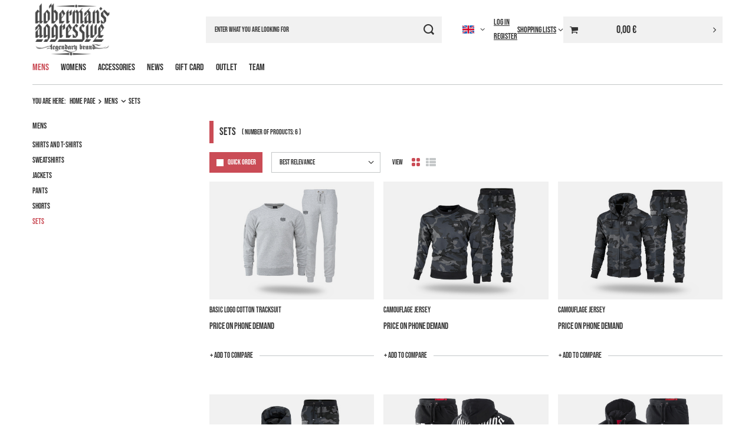

--- FILE ---
content_type: text/html; charset=utf-8
request_url: https://eu.aggr.pl/en/menu/sets-305.html
body_size: 11582
content:
<!DOCTYPE html>
<html lang="en" class="" ><head><link rel="preload" as="image" fetchpriority="high" media="(max-width: 420px)" href="/hpeciai/aee0691a5eb95b1ea6b884cea55a3074/eng_is_Basic-logo-cotton-tracksuit-3921jpg"><link rel="preload" as="image" fetchpriority="high" media="(min-width: 420.1px)" href="/hpeciai/1e4eddc07f3cd75b5dc46d1812383918/eng_il_Basic-logo-cotton-tracksuit-3921jpg"><link rel="preload" as="image" fetchpriority="high" media="(max-width: 420px)" href="/hpeciai/d37e4884aed8ac7aa3c55f5f2a01d009/eng_is_Camouflage-jersey-3295jpg"><link rel="preload" as="image" fetchpriority="high" media="(min-width: 420.1px)" href="/hpeciai/83718139207c953480cea777b02e7e3a/eng_il_Camouflage-jersey-3295jpg"><meta name="viewport" content="initial-scale = 1.0, maximum-scale = 5.0, width=device-width, viewport-fit=cover"><meta http-equiv="Content-Type" content="text/html; charset=utf-8"><meta http-equiv="X-UA-Compatible" content="IE=edge"><title>SETS | MENS - Doberman's Aggressive - Wholesale platform</title><meta name="description" content="SETS | MENS"><link rel="icon" href="/gfx/eng/favicon.ico"><meta name="theme-color" content="#CA4C56"><meta name="msapplication-navbutton-color" content="#CA4C56"><meta name="apple-mobile-web-app-status-bar-style" content="#CA4C56"><link rel="stylesheet" type="text/css" href="/gfx/eng/search_style.css.gzip?r=1765686859"><script>var app_shop={urls:{prefix:'data="/gfx/'.replace('data="', '')+'eng/',graphql:'/graphql/v1/'},vars:{meta:{viewportContent:'initial-scale = 1.0, maximum-scale = 5.0, width=device-width, viewport-fit=cover'},priceType:'gross',priceTypeVat:false,productDeliveryTimeAndAvailabilityWithBasket:false,geoipCountryCode:'US',fairShopLogo: { enabled: false, image: '/gfx/standards/safe_light.svg'},currency:{id:'EUR',symbol:'€',country:'eu',format:'###,##0.00',beforeValue:false,space:true,decimalSeparator:',',groupingSeparator:' '},language:{id:'eng',symbol:'en',name:'English'},omnibus:{enabled:true,rebateCodeActivate:false,hidePercentageDiscounts:false,},},txt:{priceTypeText:'',},fn:{},fnrun:{},files:[],graphql:{}};const getCookieByName=(name)=>{const value=`; ${document.cookie}`;const parts = value.split(`; ${name}=`);if(parts.length === 2) return parts.pop().split(';').shift();return false;};if(getCookieByName('freeeshipping_clicked')){document.documentElement.classList.remove('--freeShipping');}if(getCookieByName('rabateCode_clicked')){document.documentElement.classList.remove('--rabateCode');}function hideClosedBars(){const closedBarsArray=JSON.parse(localStorage.getItem('closedBars'))||[];if(closedBarsArray.length){const styleElement=document.createElement('style');styleElement.textContent=`${closedBarsArray.map((el)=>`#${el}`).join(',')}{display:none !important;}`;document.head.appendChild(styleElement);}}hideClosedBars();</script><meta name="robots" content="index,follow"><meta name="rating" content="general"><meta name="Author" content="Official online store Doberman's Aggressive based on IdoSell - the best online selling solutions for your e-store (www.idosell.com/shop).">
<!-- Begin LoginOptions html -->

<style>
#client_new_social .service_item[data-name="service_Apple"]:before, 
#cookie_login_social_more .service_item[data-name="service_Apple"]:before,
.oscop_contact .oscop_login__service[data-service="Apple"]:before {
    display: block;
    height: 2.6rem;
    content: url('/gfx/standards/apple.svg?r=1743165583');
}
.oscop_contact .oscop_login__service[data-service="Apple"]:before {
    height: auto;
    transform: scale(0.8);
}
#client_new_social .service_item[data-name="service_Apple"]:has(img.service_icon):before,
#cookie_login_social_more .service_item[data-name="service_Apple"]:has(img.service_icon):before,
.oscop_contact .oscop_login__service[data-service="Apple"]:has(img.service_icon):before {
    display: none;
}
</style>

<!-- End LoginOptions html -->

<!-- Open Graph -->
<meta property="og:type" content="website"><meta property="og:url" content="https://eu.aggr.pl/en/menu/sets-305.html
"><meta property="og:title" content="SETS | MENS - Doberman's Aggressive - Wholesale platform"><meta property="og:description" content="SETS | MENS"><meta property="og:site_name" content="Official online store Doberman's Aggressive"><meta property="og:locale" content="en_GB"><meta property="og:locale:alternate" content="pl_PL"><meta property="og:image" content="https://eu.aggr.pl/hpeciai/7b50afb19cfc7c0d3ba4144f647a52ce/pol_pl_Dres-bawelniany-Basic-logo-3921_1.jpg"><meta property="og:image:width" content="450"><meta property="og:image:height" content="450">
<!-- End Open Graph -->

<link rel="canonical" href="https://eu.aggr.pl/en/menu/sets-305.html" />
<link rel="alternate" hreflang="pl" href="https://eu.aggr.pl/pl/menu/komplety-305.html" />
<link rel="alternate" hreflang="en" href="https://eu.aggr.pl/en/menu/sets-305.html" />
<link rel="stylesheet" type="text/css" href="/data/designs/637cdbc20853c7.19442376_24/gfx/eng/custom.css.gzip?r=1769401090">
<!-- Begin additional html or js -->


<!--2|3|2| modified: 2023-04-05 14:15:49-->
<style>
#account_register_wholesale
{
display: none!important;
}

</style>

<!-- End additional html or js -->
</head><body><div id="container" class="search_page container max-width-1200"><header class=" commercial_banner"><script class="ajaxLoad">app_shop.vars.vat_registered="true";app_shop.vars.currency_format="###,##0.00";app_shop.vars.currency_before_value=false;app_shop.vars.currency_space=true;app_shop.vars.symbol="€";app_shop.vars.id="EUR";app_shop.vars.baseurl="http://eu.aggr.pl/";app_shop.vars.sslurl="https://eu.aggr.pl/";app_shop.vars.curr_url="%2Fen%2Fmenu%2Fsets-305.html";var currency_decimal_separator=',';var currency_grouping_separator=' ';app_shop.vars.blacklist_extension=["exe","com","swf","js","php"];app_shop.vars.blacklist_mime=["application/javascript","application/octet-stream","message/http","text/javascript","application/x-deb","application/x-javascript","application/x-shockwave-flash","application/x-msdownload"];app_shop.urls.contact="/en/contact.html";</script><div id="viewType" style="display:none"></div><div id="menu_skip" class="menu_skip"><a href="#layout" class="btn --outline --medium menu_skip__link --layout">Skip to page content</a><a href="#menu_categories" class="btn --outline --medium menu_skip__link --menu">Go to category</a></div><div id="logo" class="d-flex align-items-center" data-bg="/data/gfx/mask/eng/top_1_big.png"><a href="/" target="_self" aria-label="Shop logo"><img src="/data/gfx/mask/eng/logo_1_big.png" alt="Dobermans Aggressive" width="302" height="103"></a></div><form action="https://eu.aggr.pl/en/search.html" method="get" id="menu_search" class="menu_search"><a href="#showSearchForm" class="menu_search__mobile" aria-label="Search"></a><div class="menu_search__block"><div class="menu_search__item --input"><input class="menu_search__input" type="text" name="text" autocomplete="off" placeholder="Enter what you are looking for" aria-label="Enter what you are looking for"><button class="menu_search__submit" type="submit" aria-label="Search"></button></div><div class="menu_search__item --results search_result"></div></div></form><div id="menu_top" class="menu_top"><div id="menu_settings" class="align-items-center justify-content-center justify-content-lg-end"><div class="open_trigger hover__wrapper --hover_touch" tabindex="0" aria-label="Click to change language, currency, delivery country"><span class="d-none d-md-inline-block flag flag_eng"></span><i class="icon-angle-down d-none d-md-inline-block"></i><form class="hover__element --right" action="https://eu.aggr.pl/en/settings.html" method="post"><ul><li><div class="form-group"><span class="menu_settings_lang_label">Language</span><div class="radio"><label><input type="radio" name="lang" checked value="eng"><span class="flag flag_eng"></span><span>en</span></label></div><div class="radio"><label><input type="radio" name="lang" value="pol"><span class="flag flag_pol"></span><span>pl</span></label></div></div></li><li><div class="form-group"><span for="menu_settings_curr">Prices in</span><div class="select-after"><select class="form-control" name="curr" id="menu_settings_curr" aria-label="Prices in"><option value="EUR" selected>€</option><option value="PLN">zł (1 € = 4.205zł)
																</option></select></div></div><div class="form-group"><span for="menu_settings_country">Country of collecting the order</span><div class="select-after"><select class="form-control" name="country" id="menu_settings_country" aria-label="Country of collecting the order"><option selected value="1143020027">Białoruś</option><option value="1143020038">Chorwacja</option><option value="1143020056">Finlandia</option><option value="1143020097">Kazachstan</option><option value="1143020116">Lithuania</option><option value="1143020118">Łotwa</option><option value="1143020143">Niemcy</option><option value="1143020168">Rosja</option><option value="1170044700">Serbia</option><option value="1143020182">Słowacja</option><option value="1143020183">Słowenia</option></select></div></div></li><li class="buttons"><button class="btn --solid --large" type="submit">
									Apply changes
								</button></li></ul></form></div></div><div class="account_links"><a class="account_links__item --signin" href="https://eu.aggr.pl/en/login.html"><span class="account_links__text --logged-out">Log in</span></a><a class="account_links__item --register" href="https://eu.aggr.pl/en/client-new.html?register&amp;wholesaler=true">
        Register
      </a></div><div class="shopping_list_top hover__wrapper" data-empty="true"><a href="https://eu.aggr.pl/en/shoppinglist" class="wishlist_link slt_link --empty" aria-label="Shopping lists"><span class="slt_link__text">Shopping lists</span></a><div class="slt_lists hover__element"><ul class="slt_lists__nav"><li class="slt_lists__nav_item" data-list_skeleton="true" data-list_id="true" data-shared="true"><a href="#" class="slt_lists__nav_link" data-list_href="true"><span class="slt_lists__nav_name" data-list_name="true"></span><span class="slt_lists__count" data-list_count="true">0</span></a></li><li class="slt_lists__nav_item --empty"><a class="slt_lists__nav_link --empty" href="https://eu.aggr.pl/en/shoppinglist"><span class="slt_lists__nav_name" data-list_name="true">Shopping list</span><span class="slt_lists__count" data-list_count="true">0</span></a></li></ul></div></div><div id="menu_basket_wrapper"><div id="menu_balance" class="d-none"><div>
				Balance
				<strong style="display: none;"></strong></div><a href="https://eu.aggr.pl/en/client-rebate.html">
				Your discounts
			</a></div><div id="menu_basket" class="menu_basket"><div class="menu_basket_list empty"><a href="/basketedit.php" aria-label="Value: 0,00 €"><strong><b>0,00 €</b><span class="price_vat"></span></strong></a><div id="menu_basket_details"><div id="menu_basket_extrainfo"><div class="menu_basket_extrainfo_sub"><div class="menu_basket_prices"><div class="menu_basket_prices_sub"><table class="menu_basket_prices_wrapper"><tbody><tr><td class="menu_basket_prices_label">Net sum:</td><td class="menu_basket_prices_value"><span class="menu_basket_prices_netto">0,00 €</span></td></tr><tr><td class="menu_basket_prices_label">Gross sum:</td><td class="menu_basket_prices_value"><span class="menu_basket_prices_brutto">0,00 €</span></td></tr></tbody></table></div></div><div class="menu_basket_buttons"><div class="menu_basket_buttons_sub"><a href="https://eu.aggr.pl/en/basketedit.html?mode=1" class="menu_basket_buttons_basket btn --solid --medium" title="Go to a cart page">
											Go to cart
										</a><a href="https://eu.aggr.pl/en/order1.html" class="menu_basket_buttons_order btn --solid --medium" title="Go to check out page">
											Place an order
										</a></div></div></div></div><div id="menu_basket_productlist"><div class="menu_basket_productlist_sub"><table class="menu_basket_product_table"><thead><tr><th class="menu_basket_product_name">Product name</th><th class="menu_basket_product_size">Size</th><th class="menu_basket_product_quantity">Quantity </th><th class="menu_basket_product_price">
													Net price
												</th></tr></thead><tbody></tbody></table></div></div></div></div><div class="d-none"><a class="wishes_link link" href="https://eu.aggr.pl/en/basketedit.html?mode=2" rel="nofollow" title=""><span>Shopping list(0)</span></a><span class="hidden-tablet"> | </span><a class="basket_link link" href="https://eu.aggr.pl/en/basketedit.html?mode=1" rel="nofollow" title="Your cart is empty, first add products from our offer to it.">
					Place an order
				</a></div></div></div><script>
			app_shop.vars.formatBasket = true;
		</script><script>
			app_shop.vars.cache_html = true;
		</script></div><nav id="menu_categories" class="wide" aria-label="Main categories"><button type="button" class="navbar-toggler" aria-label="Menu"><i class="icon-reorder"></i></button><div class="navbar-collapse" id="menu_navbar"><ul class="navbar-nav mx-md-n2"><li class="nav-item nav-open"><span class="nav-link-wrapper"><a  href="/en/menu/mens-100.html" target="_self" title="MENS" class="nav-link --l1 active" >MENS</a><button class="nav-link-expand" type="button" aria-label="MENS, Menu"></button></span><ul class="navbar-subnav"><li class="nav-header"><a href="#backLink" class="nav-header__backLink" aria-label="Back"><i class="icon-angle-left"></i></a><a  href="/en/menu/mens-100.html" target="_self" title="MENS" class="nav-link --l1 active" >MENS</a></li><li class="nav-item"><a  href="/en/menu/shirts-and-t-shirts-101.html" target="_self" title="SHIRTS AND T-SHIRTS" class="nav-link --l2" >SHIRTS AND T-SHIRTS</a><ul class="navbar-subsubnav"><li class="nav-header"><a href="#backLink" class="nav-header__backLink" aria-label="Back"><i class="icon-angle-left"></i></a><a  href="/en/menu/shirts-and-t-shirts-101.html" target="_self" title="SHIRTS AND T-SHIRTS" class="nav-link --l2" >SHIRTS AND T-SHIRTS</a></li><li class="nav-item"><a  href="/en/menu/t-shirts-152.html" target="_self" title="T-SHIRTS" class="nav-link --l3" >T-SHIRTS</a></li><li class="nav-item"><a  href="/en/menu/long-sleeve-shirts-153.html" target="_self" title="LONG SLEEVE SHIRTS" class="nav-link --l3" >LONG SLEEVE SHIRTS</a></li><li class="nav-item"><a  href="/en/menu/tank-tops-154.html" target="_self" title="TANK TOPS" class="nav-link --l3" >TANK TOPS</a></li><li class="nav-item"><a  href="/en/menu/polo-shirts-155.html" target="_self" title="POLO SHIRTS" class="nav-link --l3" >POLO SHIRTS</a></li></ul></li><li class="nav-item"><a  href="/en/menu/sweatshirts-131.html" target="_self" title="SWEATSHIRTS" class="nav-link --l2" >SWEATSHIRTS</a><ul class="navbar-subsubnav"><li class="nav-header"><a href="#backLink" class="nav-header__backLink" aria-label="Back"><i class="icon-angle-left"></i></a><a  href="/en/menu/sweatshirts-131.html" target="_self" title="SWEATSHIRTS" class="nav-link --l2" >SWEATSHIRTS</a></li><li class="nav-item"><a  href="/en/menu/zip-hoodies-160.html" target="_self" title="ZIP HOODIES" class="nav-link --l3" >ZIP HOODIES</a></li><li class="nav-item"><a  href="/en/menu/hoodies-162.html" target="_self" title="HOODIES" class="nav-link --l3" >HOODIES</a></li><li class="nav-item"><a  href="/en/menu/classic-sweatshirts-163.html" target="_self" title="CLASSIC SWEATSHIRTS" class="nav-link --l3" >CLASSIC SWEATSHIRTS</a></li><li class="nav-item"><a  href="/en/menu/classic-zipped-sweatshirts-164.html" target="_self" title="CLASSIC ZIPPED SWEATSHIRTS" class="nav-link --l3" >CLASSIC ZIPPED SWEATSHIRTS</a></li></ul></li><li class="nav-item"><a  href="/en/menu/jackets-165.html" target="_self" title="JACKETS" class="nav-link --l2" >JACKETS</a><ul class="navbar-subsubnav"><li class="nav-header"><a href="#backLink" class="nav-header__backLink" aria-label="Back"><i class="icon-angle-left"></i></a><a  href="/en/menu/jackets-165.html" target="_self" title="JACKETS" class="nav-link --l2" >JACKETS</a></li><li class="nav-item"><a  href="/en/menu/jackets-standard-308.html" target="_self" title="JACKETS STANDARD" class="nav-link --l3" >JACKETS STANDARD</a></li><li class="nav-item"><a  href="/en/menu/jackets-premium-309.html" target="_self" title="JACKETS PREMIUM" class="nav-link --l3" >JACKETS PREMIUM</a></li></ul></li><li class="nav-item empty"><a  href="/en/menu/pants-166.html" target="_self" title="PANTS" class="nav-link --l2" >PANTS</a></li><li class="nav-item empty"><a  href="/en/menu/shorts-167.html" target="_self" title="SHORTS" class="nav-link --l2" >SHORTS</a></li><li class="nav-item nav-open empty"><a  href="/en/menu/sets-305.html" target="_self" title="SETS" class="nav-link --l2 active" >SETS</a></li></ul></li><li class="nav-item"><span class="nav-link-wrapper"><span title="WOMENS" class="nav-link --l1" >WOMENS</span><button class="nav-link-expand" type="button" aria-label="WOMENS, Menu"></button></span><ul class="navbar-subnav"><li class="nav-header"><a href="#backLink" class="nav-header__backLink" aria-label="Back"><i class="icon-angle-left"></i></a><span title="WOMENS" class="nav-link --l1" >WOMENS</span></li><li class="nav-item"><a  href="/en/menu/shirts-and-t-shirts-156.html" target="_self" title="SHIRTS AND T-SHIRTS" class="nav-link --l2" >SHIRTS AND T-SHIRTS</a><ul class="navbar-subsubnav"><li class="nav-header"><a href="#backLink" class="nav-header__backLink" aria-label="Back"><i class="icon-angle-left"></i></a><a  href="/en/menu/shirts-and-t-shirts-156.html" target="_self" title="SHIRTS AND T-SHIRTS" class="nav-link --l2" >SHIRTS AND T-SHIRTS</a></li><li class="nav-item"><a  href="/en/menu/t-shirts-157.html" target="_self" title="T-SHIRTS" class="nav-link --l3" >T-SHIRTS</a></li><li class="nav-item"><a  href="/en/menu/tank-tops-159.html" target="_self" title="TANK TOPS" class="nav-link --l3" >TANK TOPS</a></li></ul></li><li class="nav-item empty"><a  href="/en/menu/sweatshirts-168.html" target="_self" title="SWEATSHIRTS" class="nav-link --l2" >SWEATSHIRTS</a></li></ul></li><li class="nav-item"><span class="nav-link-wrapper"><a  href="/en/menu/accessories-169.html" target="_self" title="ACCESSORIES" class="nav-link --l1" >ACCESSORIES</a><button class="nav-link-expand" type="button" aria-label="ACCESSORIES, Menu"></button></span><ul class="navbar-subnav"><li class="nav-header"><a href="#backLink" class="nav-header__backLink" aria-label="Back"><i class="icon-angle-left"></i></a><a  href="/en/menu/accessories-169.html" target="_self" title="ACCESSORIES" class="nav-link --l1" >ACCESSORIES</a></li><li class="nav-item empty"><a  href="/en/menu/bags-backpacks-171.html" target="_self" title="BAGS / BACKPACKS" class="nav-link --l2" >BAGS / BACKPACKS</a></li><li class="nav-item empty"><a  href="/en/menu/caps-170.html" target="_self" title="CAPS" class="nav-link --l2" >CAPS</a></li><li class="nav-item empty"><a  href="/en/menu/others-172.html" target="_self" title="OTHERS" class="nav-link --l2" >OTHERS</a></li><li class="nav-item empty"><a  href="/en/menu/sachets-310.html" target="_self" title="SACHETS" class="nav-link --l2" >SACHETS</a></li></ul></li><li class="nav-item"><span class="nav-link-wrapper"><a  href="https://shop22276-1.yourtechnicaldomain.com/en/newproducts/new.html" target="_self" title="NEWS" class="nav-link --l1" >NEWS</a></span></li><li class="nav-item"><span class="nav-link-wrapper"><a  href="https://shop22276-1.yourtechnicaldomain.com/en/products/elektroniczna-karta-podarunkowa-51.html" target="_self" title="GIFT CARD" class="nav-link --l1" >GIFT CARD</a></span></li><li class="nav-item"><span class="nav-link-wrapper"><a  href="/en/menu/outlet-174.html" target="_self" title="OUTLET" class="nav-link --l1" >OUTLET</a></span></li><li class="nav-item"><span class="nav-link-wrapper"><a  href="/en/menu/team-311.html" target="_self" title="TEAM" class="nav-link --l1" >TEAM</a></span></li></ul></div></nav><div id="breadcrumbs" class="breadcrumbs"><div class="back_button"><button id="back_button"><i class="icon-angle-left"></i> Back</button></div><nav class="list_wrapper" aria-label="Breadcrumbs"><ol><li><span>You are here:  </span></li><li class="bc-main"><span><a href="/">Home page</a></span></li><li class="bc-item-1 --more"><a href="/en/menu/mens-100.html">MENS</a><ul class="breadcrumbs__sub"><li class="breadcrumbs__item"><a class="breadcrumbs__link --link" href="/en/menu/shirts-and-t-shirts-101.html">SHIRTS AND T-SHIRTS</a></li><li class="breadcrumbs__item"><a class="breadcrumbs__link --link" href="/en/menu/sweatshirts-131.html">SWEATSHIRTS</a></li><li class="breadcrumbs__item"><a class="breadcrumbs__link --link" href="/en/menu/jackets-165.html">JACKETS</a></li><li class="breadcrumbs__item"><a class="breadcrumbs__link --link" href="/en/menu/pants-166.html">PANTS</a></li><li class="breadcrumbs__item"><a class="breadcrumbs__link --link" href="/en/menu/shorts-167.html">SHORTS</a></li><li class="breadcrumbs__item"><a class="breadcrumbs__link --link" href="/en/menu/sets-305.html">SETS</a></li></ul></li><li class="bc-item-2 bc-active" aria-current="page"><span>SETS</span></li></ol></nav></div></header><div id="layout" class="row clearfix"><aside class="col-3 col-xl-2" aria-label="Categories and filters"><section class="shopping_list_menu"><div class="shopping_list_menu__block --lists slm_lists" data-empty="true"><a href="#showShoppingLists" class="slm_lists__label">Shopping lists</a><ul class="slm_lists__nav"><li class="slm_lists__nav_item" data-list_skeleton="true" data-list_id="true" data-shared="true"><a href="#" class="slm_lists__nav_link" data-list_href="true"><span class="slm_lists__nav_name" data-list_name="true"></span><span class="slm_lists__count" data-list_count="true">0</span></a></li><li class="slm_lists__nav_header"><a href="#hidehoppingLists" class="slm_lists__label"><span class="sr-only">Back</span>Shopping lists</a></li><li class="slm_lists__nav_item --empty"><a class="slm_lists__nav_link --empty" href="https://eu.aggr.pl/en/shoppinglist"><span class="slm_lists__nav_name" data-list_name="true">Shopping list</span><span class="sr-only">number of products: </span><span class="slm_lists__count" data-list_count="true">0</span></a></li></ul><a href="#manage" class="slm_lists__manage d-none align-items-center d-md-flex">Manage your lists</a></div><div class="shopping_list_menu__block --bought slm_bought"><a class="slm_bought__link d-flex" href="https://eu.aggr.pl/en/products-bought.html">
				List of purchased products
			</a></div><div class="shopping_list_menu__block --info slm_info"><strong class="slm_info__label d-block mb-3">How does a shopping list work?</strong><ul class="slm_info__list"><li class="slm_info__list_item d-flex mb-3">
					Once logged in, you can place and store any number of products on your shopping list indefinitely.
				</li><li class="slm_info__list_item d-flex mb-3">
					Adding a product to your shopping list does not automatically mean you have reserved it.
				</li><li class="slm_info__list_item d-flex mb-3">
					For non-logged-in customers the shopping list is stored until the session expires (about 24h).
				</li></ul></div></section><div id="mobileCategories" class="mobileCategories"><div class="mobileCategories__item --menu"><button type="button" class="mobileCategories__link --active" data-ids="#menu_search,.shopping_list_menu,#menu_search,#menu_navbar,#menu_navbar3, #menu_blog">
                            Menu
                        </button></div><div class="mobileCategories__item --account"><button type="button" class="mobileCategories__link" data-ids="#menu_contact,#login_menu_block">
                            Account
                        </button></div><div class="mobileCategories__item --settings"><button type="button" class="mobileCategories__link" data-ids="#menu_settings">
                                Settings
                            </button></div></div><div class="setMobileGrid" data-item="#menu_navbar"></div><div class="setMobileGrid" data-item="#menu_navbar3" data-ismenu1="true"></div><div class="setMobileGrid" data-item="#menu_blog"></div><div class="login_menu_block d-lg-none" id="login_menu_block"><a class="sign_in_link" href="/login.php" title=""><i class="icon-user"></i><span>Log in</span></a><a class="registration_link" href="https://eu.aggr.pl/en/client-new.html?register&amp;wholesaler=true"><i class="icon-lock"></i><span>Register</span></a><a class="order_status_link" href="/order-open.php" title=""><i class="icon-globe"></i><span>Check order status</span></a></div><div class="setMobileGrid" data-item="#menu_contact"></div><div class="setMobileGrid" data-item="#menu_settings"></div><div id="menu_categories2" class="mb-4"><a class="menu_categories_label menu_go_up" href="/en/menu/mens-100.html" title="MENS">MENS</a><ul><li><a href="/en/menu/shirts-and-t-shirts-101.html" target="_self">SHIRTS AND T-SHIRTS</a></li><li><a href="/en/menu/sweatshirts-131.html" target="_self">SWEATSHIRTS</a></li><li><a href="/en/menu/jackets-165.html" target="_self">JACKETS</a></li><li><a href="/en/menu/pants-166.html" target="_self">PANTS</a></li><li><a href="/en/menu/shorts-167.html" target="_self">SHORTS</a></li><li><a href="/en/menu/sets-305.html" target="_self" class="active">SETS</a></li></ul></div></aside><main id="content" class="col-xl-10 col-md-9 col-12"><div id="addCodesToBasket" class="addCodesToBasket"><h3 class="big_label">Add products by adding codes</h3><div class="addCodesToBasket__form"><div class="addCodesToBasket__input --file"><label>Upload files with codes</label><div class="f-group --file"><span><i class="icon-paperclip"></i><span>Add a CSV file</span></span><label class="f-label" for="addCodesToBasket__file">Select files</label><input type="file" id="addCodesToBasket__file" class="f-control addCodesToBasket__file"></div></div><div class="addCodesToBasket__input --textarea"><label>Complete the code list</label><div class="f-group"><textarea type="text" id="addCodesToBasket__textarea" placeholder="Sample product codes" class="f-control addCodesToBasket__textarea"></textarea></div><span>
					Enter the product codes that you want to add to the cart in bulk (after a comma, with a space or from a new line). 
					Repeating the code many times will add this item as many times as it appears.
				</span></div><div class="addCodesToBasket__buttons"><a class="btn --solid --large" id="addCodesToBasketSubmit">Add to cart</a></div></div></div><section class="search_name"><h1 class="search_name__label headline"><span class="headline__name">SETS</span></h1><span class="search_name__total">( number of products: <span class="search_name__total_value">6</span> )</span></section><div id="paging_setting_top" class="s_paging"><div class="s_paging__item --mode mb-2 mb-sm-3"><div class="s_paging__display --quick"><a class="btn --solid --icon-left quick_buy" href="/en/settings.html?search_display_mode=gallery">
									Quick order
								</a></div></div><form class="s_paging__item --sort" action="/settings.php"><select class="s_paging__select --order --small-md" id="select_top_sort" name="sort_order" aria-label="Change sorting"><option value="relevance-d" class="option_relevance-d">Best relevance</option><option value="name-a" class="option_name-a">Sort by name - ascending</option><option value="name-d" class="option_name-d">Sort by name - descending</option><option value="price-a" class="option_price-a">Sort by price - ascending</option><option value="price-d" class="option_price-d">Sort by price - descending</option><option value="date-a" class="option_date-a">Sort by date - ascending</option><option value="date-d" class="option_date-d">Sort by date - descending</option></select></form><div class="s_paging__item --mode mb-2 mb-sm-3"><div class="s_paging__display --view"><span class="s_paging__text">
								View
							</span><div class="s_paging__link"><a class="s_paging__view_link" href="/en/settings.html?search_display_mode=normal" data-mode="normal" data-active="true" aria-label="Normal product view"><i class="icon-th-large-round"></i></a><a class="s_paging__view_link" href="/en/settings.html?search_display_mode=list" data-mode="list" aria-label="List view"><i class="icon-th-list"></i></a></div></div></div></div><div id="menu_compare_product" class="compare pt-2 mb-2 pt-sm-3 mb-sm-3" style="display: none;"><div class="compare__label d-none d-sm-block">Add to compare</div><div class="compare__sub" tabindex="-1"></div><div class="compare__buttons"><a class="compare__button btn --solid --secondary" href="https://eu.aggr.pl/en/product-compare.html" title="Compare all products" target="_blank"><span>Compare products </span><span class="d-sm-none">(0)</span></a><a class="compare__button --remove btn d-none d-sm-block" href="https://eu.aggr.pl/en/settings.html?comparers=remove&amp;product=###" title="Delete all products">
					Remove products
				</a></div><script>var cache_html = true;</script></div><section id="search" class="search products mb-3"><div class="product" data-product_id="3921" data-product_page="0" data-product_first="true"><a class="product__icon d-flex justify-content-center align-items-center" tabindex="-1" data-product-id="3921" href="https://eu.aggr.pl/en/products/basic-logo-cotton-tracksuit-3921.html" title="Basic logo cotton tracksuit"><picture><source media="(max-width: 420px)" srcset="/hpeciai/aee0691a5eb95b1ea6b884cea55a3074/eng_is_Basic-logo-cotton-tracksuit-3921jpg"></source><img alt="Basic logo cotton tracksuit" src="/hpeciai/1e4eddc07f3cd75b5dc46d1812383918/eng_il_Basic-logo-cotton-tracksuit-3921jpg"></picture></a><div class="product__content_wrapper"><h2><a class="product__name" tabindex="0" href="https://eu.aggr.pl/en/products/basic-logo-cotton-tracksuit-3921.html" title="Basic logo cotton tracksuit">Basic logo cotton tracksuit</a></h2><div class="product__prices"><a class="price --phone" tabindex="-1" title="Click to go to the contact form" href="https://eu.aggr.pl/en/contact.html">
												Price on phone demand
											</a></div></div><div class="product__compare --has-child"><a class="product__compare_item --add btn" rel="nofollow" href="https://eu.aggr.pl/en/settings.html?comparers=add&amp;product=3921" title="Click to add a product to compare">+ Add to compare</a></div></div><div class="product" data-product_id="3295" data-product_page="0"><a class="product__icon d-flex justify-content-center align-items-center" tabindex="-1" data-product-id="3295" href="https://eu.aggr.pl/en/products/camouflage-jersey-3295.html" title="Camouflage jersey"><picture><source media="(max-width: 420px)" srcset="/hpeciai/d37e4884aed8ac7aa3c55f5f2a01d009/eng_is_Camouflage-jersey-3295jpg"></source><img alt="Camouflage jersey" src="/hpeciai/83718139207c953480cea777b02e7e3a/eng_il_Camouflage-jersey-3295jpg"></picture></a><div class="product__content_wrapper"><h2><a class="product__name" tabindex="0" href="https://eu.aggr.pl/en/products/camouflage-jersey-3295.html" title="Camouflage jersey">Camouflage jersey</a></h2><div class="product__prices"><a class="price --phone" tabindex="-1" title="Click to go to the contact form" href="https://eu.aggr.pl/en/contact.html">
												Price on phone demand
											</a></div></div><div class="product__compare --has-child"><a class="product__compare_item --add btn" rel="nofollow" href="https://eu.aggr.pl/en/settings.html?comparers=add&amp;product=3295" title="Click to add a product to compare">+ Add to compare</a></div></div><div class="product" data-product_id="3294" data-product_page="0"><a class="product__icon d-flex justify-content-center align-items-center" tabindex="-1" data-product-id="3294" href="https://eu.aggr.pl/en/products/camouflage-jersey-3294.html" title="Camouflage jersey"><picture><source media="(max-width: 420px)" srcset="/hpeciai/d3d36f605d4f1b0fb7ba7918abefad51/eng_is_Camouflage-jersey-3294jpg"></source><img alt="Camouflage jersey" src="/hpeciai/bb524caa732655461257251ce95197c8/eng_il_Camouflage-jersey-3294jpg" loading="lazy"></picture></a><div class="product__content_wrapper"><h2><a class="product__name" tabindex="0" href="https://eu.aggr.pl/en/products/camouflage-jersey-3294.html" title="Camouflage jersey">Camouflage jersey</a></h2><div class="product__prices"><a class="price --phone" tabindex="-1" title="Click to go to the contact form" href="https://eu.aggr.pl/en/contact.html">
												Price on phone demand
											</a></div></div><div class="product__compare --has-child"><a class="product__compare_item --add btn" rel="nofollow" href="https://eu.aggr.pl/en/settings.html?comparers=add&amp;product=3294" title="Click to add a product to compare">+ Add to compare</a></div></div><div class="product" data-product_id="3292" data-product_page="0"><a class="product__icon d-flex justify-content-center align-items-center" tabindex="-1" data-product-id="3292" href="https://eu.aggr.pl/en/products/camouflage-jersey-3292.html" title="Camouflage jersey"><picture><source media="(max-width: 420px)" srcset="/hpeciai/433d4a8fd8358608421e6e6249fc4e44/eng_is_Camouflage-jersey-3292jpg"></source><img alt="Camouflage jersey" src="/hpeciai/fbc24fe5299937e1cf027530f4e3e7ed/eng_il_Camouflage-jersey-3292jpg" loading="lazy"></picture></a><div class="product__content_wrapper"><h2><a class="product__name" tabindex="0" href="https://eu.aggr.pl/en/products/camouflage-jersey-3292.html" title="Camouflage jersey">Camouflage jersey</a></h2><div class="product__prices"><a class="price --phone" tabindex="-1" title="Click to go to the contact form" href="https://eu.aggr.pl/en/contact.html">
												Price on phone demand
											</a></div></div><div class="product__compare --has-child"><a class="product__compare_item --add btn" rel="nofollow" href="https://eu.aggr.pl/en/settings.html?comparers=add&amp;product=3292" title="Click to add a product to compare">+ Add to compare</a></div></div><div class="product" data-product_id="2901" data-product_page="0"><a class="product__icon d-flex justify-content-center align-items-center" tabindex="-1" data-product-id="2901" href="https://eu.aggr.pl/en/products/tracksuit-dobermans-premium-2901.html" title="Tracksuit Doberman's Premium"><picture><source media="(max-width: 420px)" srcset="/hpeciai/38371cca3fccb54ea95d910c80e4dbbb/eng_is_Tracksuit-Dobermans-Premium-2901jpg"></source><img alt="Tracksuit Doberman's Premium" src="/hpeciai/3bb40714728dd633cc701cd04ce4a8ef/eng_il_Tracksuit-Dobermans-Premium-2901jpg" loading="lazy"></picture></a><div class="product__content_wrapper"><h2><a class="product__name" tabindex="0" href="https://eu.aggr.pl/en/products/tracksuit-dobermans-premium-2901.html" title="Tracksuit Doberman's Premium">Tracksuit Doberman's Premium</a></h2><div class="product__prices"><a class="price --phone" tabindex="-1" title="Click to go to the contact form" href="https://eu.aggr.pl/en/contact.html">
												Price on phone demand
											</a></div></div><div class="product__compare --has-child"><a class="product__compare_item --add btn" rel="nofollow" href="https://eu.aggr.pl/en/settings.html?comparers=add&amp;product=2901" title="Click to add a product to compare">+ Add to compare</a></div></div><div class="product" data-product_id="2900" data-product_page="0"><a class="product__icon d-flex justify-content-center align-items-center" tabindex="-1" data-product-id="2900" href="https://eu.aggr.pl/en/products/tracksuit-dobermans-premium-classic-2900.html" title="Tracksuit Doberman's Premium Classic"><picture><source media="(max-width: 420px)" srcset="/hpeciai/f655cd8097001165661764a9751499c5/eng_is_Tracksuit-Dobermans-Premium-Classic-2900jpg"></source><img alt="Tracksuit Doberman's Premium Classic" src="/hpeciai/63b5848b4998aa27a2f76f604c81c652/eng_il_Tracksuit-Dobermans-Premium-Classic-2900jpg" loading="lazy"></picture><strong class="label_icons"><span class="label --bestseller">
													Our bestseller
												</span></strong></a><div class="product__content_wrapper"><h2><a class="product__name" tabindex="0" href="https://eu.aggr.pl/en/products/tracksuit-dobermans-premium-classic-2900.html" title="Tracksuit Doberman's Premium Classic">Tracksuit Doberman's Premium Classic</a></h2><div class="product__prices"><a class="price --phone" tabindex="-1" title="Click to go to the contact form" href="https://eu.aggr.pl/en/contact.html">
												Price on phone demand
											</a></div></div><div class="product__compare --has-child"><a class="product__compare_item --add btn" rel="nofollow" href="https://eu.aggr.pl/en/settings.html?comparers=add&amp;product=2900" title="Click to add a product to compare">+ Add to compare</a></div></div></section><div id="paging_setting_bottom" class="s_paging"><form class="s_paging__item --sort d-none" action="/settings.php" aria-label="Change sorting"><select class="s_paging__select --order --small-md" id="select_bottom_sort" name="sort_order" aria-label="Change sorting"><option value="name-a" class="option_name-a">Sort by name - ascending</option><option value="name-d" class="option_name-d">Sort by name - descending</option><option value="price-a" class="option_price-a">Sort by price - ascending</option><option value="price-d" class="option_price-d">Sort by price - descending</option><option value="date-a" class="option_date-a">Sort by date - ascending</option><option value="date-d" class="option_date-d">Sort by date - descending</option></select></form></div></main></div></div><footer class="max-width-1200"><nav id="footer_links" data-stretch-columns="true" aria-label="Menu with links in the footer"><ul id="menu_orders" class="footer_links"><li><a id="menu_orders_header" class="footer_tab__header footer_links_label" aria-controls="menu_orders_content" aria-expanded="true" href="https://eu.aggr.pl/en/client-orders.html" aria-label="Footer header: ORDERS">
					ORDERS
				</a><ul id="menu_orders_content" class="footer_links_sub" aria-hidden="false" aria-labelledby="menu_orders_header"><li id="order_status" class="menu_orders_item"><a href="https://eu.aggr.pl/en/order-open.html" aria-label="Footer element: Order status">
							Order status
						</a></li><li id="order_status2" class="menu_orders_item"><a href="https://eu.aggr.pl/en/order-open.html" aria-label="Footer element: Package tracking">
							Package tracking
						</a></li><li id="order_rma" class="menu_orders_item"><a href="https://eu.aggr.pl/en/rma-open.html" aria-label="Footer element: I want to make a complaint about the product">
							I want to make a complaint about the product
						</a></li><li id="order_returns" class="menu_orders_item"><a href="https://eu.aggr.pl/en/returns-open.html" aria-label="Footer element: I want to return the product">
							I want to return the product
						</a></li><li id="order_exchange" class="menu_orders_item"><a href="/en/client-orders.html?display=returns&amp;exchange=true" aria-label="Footer element: I want to exchange the product">
							I want to exchange the product
						</a></li><li id="order_contact" class="menu_orders_item"><a href="/en/contact.html" aria-label="Footer element: Contact">
							Contact
						</a></li></ul></li></ul><ul id="menu_account" class="footer_links"><li><a id="menu_account_header" class="footer_tab__header footer_links_label" aria-controls="menu_account_content" aria-expanded="false" href="https://eu.aggr.pl/en/login.html" aria-label="Footer header: Account">
					Account
				</a><ul id="menu_account_content" class="footer_links_sub" aria-hidden="true" aria-labelledby="menu_account_header"><li id="account_register_wholesale" class="menu_account_item"><a href="https://eu.aggr.pl/en/client-new.html?register&amp;wholesaler=true" aria-label="Footer element: Register as a wholesaler">
										Register as a wholesaler
									</a></li><li id="account_basket" class="menu_account_item"><a href="https://eu.aggr.pl/en/basketedit.html" aria-label="Footer element: Your cart">
							Your cart
						</a></li><li id="account_observed" class="menu_account_item"><a href="https://eu.aggr.pl/en/shoppinglist" aria-label="Footer element: Shopping lists">
							Shopping lists
						</a></li><li id="account_boughts" class="menu_account_item"><a href="https://eu.aggr.pl/en/products-bought.html" aria-label="Footer element: List of purchased products">
							List of purchased products
						</a></li><li id="account_history" class="menu_account_item"><a href="https://eu.aggr.pl/en/client-orders.html" aria-label="Footer element: Transaction history">
							Transaction history
						</a></li><li id="account_rebates" class="menu_account_item"><a href="https://eu.aggr.pl/en/client-rebate.html" aria-label="Footer element: Granted discounts">
							Granted discounts
						</a></li><li id="account_newsletter" class="menu_account_item"><a href="https://eu.aggr.pl/en/newsletter.html" aria-label="Footer element: Newsletter">
							Newsletter
						</a></li></ul></li></ul><ul id="menu_regulations" class="footer_links"><li><a id="menu_regulations_header" class="footer_tab__header footer_links_label" aria-controls="menu_regulations_content" aria-expanded="false" href="#menu_regulations_content" aria-label="Footer header: Information">
						Information
					</a><ul id="menu_regulations_content" class="footer_links_sub" aria-hidden="true" aria-labelledby="menu_regulations_header"><li class="menu_regulations_item"><a href="/en/delivery.html" aria-label="Footer element: Shipment">
									Shipment
								</a></li><li class="menu_regulations_item"><a href="/en/payments.html" aria-label="Footer element: Payment information and commissions">
									Payment information and commissions
								</a></li><li class="menu_regulations_item"><a href="/en/terms.html" aria-label="Footer element: Terms and Conditions">
									Terms and Conditions
								</a></li><li class="menu_regulations_item"><a href="/en/privacy-and-cookie-notice.html" aria-label="Footer element: Privacy and Cookies policy">
									Privacy and Cookies policy
								</a></li><li class="menu_regulations_item"><a href="/en/returns-and_replacements.html" aria-label="Footer element: Withdrawal from the agreement">
									Withdrawal from the agreement
								</a></li><li class="menu_regulations_item"><a id="manageCookies" class="manage_cookies" href="#manageCookies" aria-label="Footer element: Manage Cookie files">
								  Manage Cookie files
								  </a></li></ul></li></ul><ul id="links_footer_1" class="footer_links"><li><a id="links_footer_1_header" href="#links_footer_1_content" target="" title="Media" class="footer_tab__header footer_links_label" data-gfx-enabled="false" data-hide-arrow="false" aria-controls="links_footer_1_content" aria-expanded="false"><span>Media</span></a><ul id="links_footer_1_content" class="footer_links_sub" aria-hidden="true" aria-labelledby="links_footer_1_header"><li class="links_footer_1_item"><a href="https://www.instagram.com/dobermansaggressive/" target="_blank" title="instagram" data-gfx-enabled="true"><img src="/data/gfx/eng/navigation/1_4_i_128.png" alt="instagram" data-onmouseover="/data/gfx/eng/navigation/1_4_o_128.png"><span class="d-none footer_links_item_name">instagram</span></a></li><li class="links_footer_1_item"><a href="https://www.facebook.com/dobermansaggressive" target="_blank" title="facebook" data-gfx-enabled="true"><img src="/data/gfx/eng/navigation/1_4_i_121.png" alt="facebook" data-onmouseover="/data/gfx/eng/navigation/1_4_o_121.png"><span class="d-none footer_links_item_name">facebook</span></a></li></ul></li></ul></nav><div id="menu_contact" class="container"><ul class="menu_contact__items"><li class="contact_type_header"><a href="https://eu.aggr.pl/en/contact.html">

					Contact
				</a></li><li class="contact_type_phone"><a href="tel:+48343103097">+48343103097</a></li><li class="contact_type_mail"><a href="mailto:sklep@aggr.pl">sklep@aggr.pl</a></li><li class="contact_type_adress"><span class="shopshortname">Official online store Doberman's Aggressive<span>, </span></span><span class="adress_street">Kisielewskiego 62<span>, </span></span><span class="adress_zipcode">42-200<span class="n55931_city"> Częstochowa</span></span></li></ul></div><div class="footer_settings container"><div id="price_info" class="footer_settings__price_info price_info"><span class="price_info__text --customs">Duty must be added to the prices listed. </span></div><div class="footer_settings__idosell idosell" id="idosell_logo"><a class="idosell__logo --link" target="_blank" href="https://www.idosell.com/en/?utm_source=clientShopSite&amp;utm_medium=Label&amp;utm_campaign=PoweredByBadgeLink" title="shop online program IdoSell"><img class="idosell__img" src="/ajax/poweredby_IdoSell_Shop_black.svg?v=1" loading="lazy" alt="shop online program IdoSell"></a></div></div><script>
		const instalmentData = {
			
			currency: '€',
			
			
					basketCost: 0,
				
					basketCostNet: 0,
				
			
			basketCount: parseInt(0, 10),
			
			
					price: 0,
					priceNet: 0,
				
		}
	</script><script type="application/ld+json">
		{
		"@context": "http://schema.org",
		"@type": "Organization",
		"url": "https://eu.aggr.pl/",
		"logo": "https://eu.aggr.pl/data/gfx/mask/eng/logo_1_big.png"
		}
		</script><script type="application/ld+json">
		{
			"@context": "http://schema.org",
			"@type": "BreadcrumbList",
			"itemListElement": [
			{
			"@type": "ListItem",
			"position": 1,
      "item": {"@id": "/en/menu/mens-100.html",
      	"name": "MENS"
			  }
      },
			{
			"@type": "ListItem",
			"position": 2,
      "item": {"@id": "/en/menu/sets-305.html",
      	"name": "SETS"
			  }
      }]
		}
	</script><script type="application/ld+json">
		{
		"@context": "http://schema.org",
		"@type": "WebSite",
		
		"url": "https://eu.aggr.pl/",
		"potentialAction": {
		"@type": "SearchAction",
		"target": "https://eu.aggr.pl/search.php?text={search_term_string}",
		"query-input": "required name=search_term_string"
		}
		}
	</script><script>app_shop.vars.requestUri="%2Fen%2Fmenu%2Fsets-305.html";app_shop.vars.additionalAjax='/search.php';</script></footer><script src="/gfx/eng/search_shop.js.gzip?r=1765686859"></script><script src="/gfx/eng/envelope.js.gzip?r=1765686859"></script><script src="/gfx/eng/menu_suggested_shop_for_language.js.gzip?r=1765686859"></script><script src="/gfx/eng/menu_filter.js.gzip?r=1765686859"></script><script src="/gfx/eng/add_codes_to_basket.js.gzip?r=1765686859"></script><script src="/gfx/eng/menu_compare.js.gzip?r=1765686859"></script><script src="/gfx/eng/menu_shippingfunctions.js.gzip?r=1765686859"></script><script src="/gfx/eng/hotspots_javascript.js.gzip?r=1765686859"></script><script src="/gfx/eng/hotspots_slider.js.gzip?r=1765686859"></script><script src="/gfx/eng/hotspots_add_to_basket.js.gzip?r=1765686859"></script><script src="/gfx/eng/search_categoriesdescription.js.gzip?r=1765686859"></script><script src="/gfx/eng/search_paging.js.gzip?r=1765686859"></script><script src="/gfx/eng/search_filters.js.gzip?r=1765686859"></script><script src="/gfx/eng/search_list.js.gzip?r=1765686859"></script><script src="/gfx/eng/search_gallery.js.gzip?r=1765686859"></script><script src="/gfx/eng/search_categoriesdescription_bottom.js.gzip?r=1765686859"></script><script>
            window.Core = {};
            window.Core.basketChanged = function(newContent) {};</script><script>var inpostPayProperties={"isBinded":null}</script>
<!-- Begin additional html or js -->


<!--SYSTEM - COOKIES CONSENT|3|-->
<script src="/ajax/getCookieConsent.php" id="cookies_script_handler"></script><script> function prepareCookiesConfiguration() {
  const execCookie = () => {
    if (typeof newIaiCookie !== "undefined") {
      newIaiCookie?.init?.(true);
    }
  };

  if (document.querySelector("#cookies_script_handler")) {
    execCookie();
    return;
  }
  
  const scriptURL = "/ajax/getCookieConsent.php";
  if (!scriptURL) return;
  
  const scriptElement = document.createElement("script");
  scriptElement.setAttribute("id", "cookies_script_handler");
  scriptElement.onload = () => {
    execCookie();
  };
  scriptElement.src = scriptURL;
  
  document.head.appendChild(scriptElement);
}
 </script>

<!-- End additional html or js -->
<script id="iaiscript_1" data-requirements="eyJhbmFseXRpY3MiOlsiZ29vZ2xlYW5hbHl0aWNzIl19">
window.iaiscript_1 = ``;
</script><style>.grecaptcha-badge{position:static!important;transform:translateX(186px);transition:transform 0.3s!important;}.grecaptcha-badge:hover{transform:translateX(0);}</style><script>async function prepareRecaptcha(){var captchableElems=[];captchableElems.push(...document.getElementsByName("mailing_email"));captchableElems.push(...document.getElementsByName("client_login"));captchableElems.push(...document.getElementsByName("from"));if(!captchableElems.length)return;window.iaiRecaptchaToken=window.iaiRecaptchaToken||await getRecaptchaToken("contact");captchableElems.forEach((el)=>{if(el.dataset.recaptchaApplied)return;el.dataset.recaptchaApplied=true;const recaptchaTokenElement=document.createElement("input");recaptchaTokenElement.name="iai-recaptcha-token";recaptchaTokenElement.value=window.iaiRecaptchaToken;recaptchaTokenElement.type="hidden";if(el.name==="opinionId"){el.after(recaptchaTokenElement);return;}
el.closest("form")?.append(recaptchaTokenElement);});}
document.addEventListener("focus",(e)=>{const{target}=e;if(!target.closest)return;if(!target.closest("input[name=mailing_email],input[name=client_login], input[name=client_password], input[name=client_firstname], input[name=client_lastname], input[name=client_email], input[name=terms_agree],input[name=from]"))return;prepareRecaptcha();},true);let recaptchaApplied=false;document.querySelectorAll(".rate_opinion").forEach((el)=>{el.addEventListener("mouseover",()=>{if(!recaptchaApplied){prepareRecaptcha();recaptchaApplied=true;}});});function getRecaptchaToken(event){if(window.iaiRecaptchaToken)return window.iaiRecaptchaToken;if(window.iaiRecaptchaTokenPromise)return window.iaiRecaptchaTokenPromise;const captchaScript=document.createElement('script');captchaScript.src="https://www.google.com/recaptcha/api.js?render=explicit";document.head.appendChild(captchaScript);window.iaiRecaptchaTokenPromise=new Promise((resolve,reject)=>{captchaScript.onload=function(){grecaptcha.ready(async()=>{if(!document.getElementById("googleRecaptchaBadge")){const googleRecaptchaBadge=document.createElement("div");googleRecaptchaBadge.id="googleRecaptchaBadge";googleRecaptchaBadge.setAttribute("style","position: relative; overflow: hidden; float: right; padding: 5px 0px 5px 5px; z-index: 2; margin-top: -75px; clear: both;");document.body.appendChild(googleRecaptchaBadge);}
let clientId=grecaptcha.render('googleRecaptchaBadge',{'sitekey':'6LfY2KIUAAAAAHkCraLngqQvNxpJ31dsVuFsapft','badge':'bottomright','size':'invisible'});const response=await grecaptcha.execute(clientId,{action:event});window.iaiRecaptchaToken=response;setInterval(function(){resetCaptcha(clientId,event)},2*61*1000);resolve(response);})}});return window.iaiRecaptchaTokenPromise;}
function resetCaptcha(clientId,event){grecaptcha.ready(function(){grecaptcha.execute(clientId,{action:event}).then(function(token){window.iaiRecaptchaToken=token;let tokenDivs=document.getElementsByName("iai-recaptcha-token");tokenDivs.forEach((el)=>{el.value=token;});});});}</script><script>app_shop.runApp();</script><img src="https://client22276.idosell.com/checkup.php?c=30a81ed3f76e1a3c2ac1465665cb522f" style="display:none" alt="pixel"></body></html>


--- FILE ---
content_type: text/css
request_url: https://eu.aggr.pl/data/designs/637cdbc20853c7.19442376_24/gfx/eng/custom.css.gzip?r=1769401090
body_size: 58
content:
#menu_settings > form > ul > li:nth-child(2) > div:nth-of-type(2) {display:none!important;}
#mymap, .projector_details__oneclick.projector_oneclick, .basketedit_oneclick, .basketedit_oneclick_separator {
    display: none !important;
}


.projector_stocks__info{
    display: none!important;
}
.projector_stocks__icon{
    display: none!important;
}